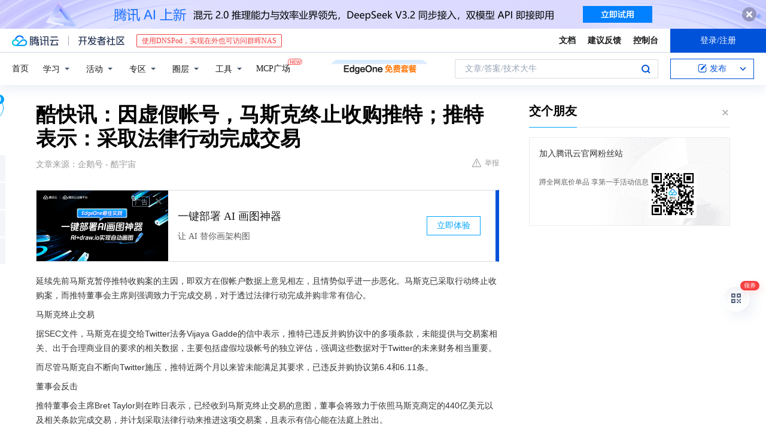

--- FILE ---
content_type: text/html; charset=utf-8
request_url: https://cloud.tencent.com/developer/news/916712
body_size: 12774
content:
<!DOCTYPE html><html munual-autotracker-init="" qct-pv-id="_fP2gwS9L3K5nxLfQtUkb" qct-ip="3.131.99.151"><head><meta charSet="UTF-8"/><meta http-equiv="X-UA-Compatible" content="IE=edge,chrome=1"/><title>酷快讯：因虚假帐号，马斯克终止收购推特；推特表示：采取法律行动完成交易 - 腾讯云开发者社区-腾讯云</title><meta name="keywords" content="马斯克,推特收购案,终止交易,法律行动"/><meta name="subject" content="空类-空类-空类"/><meta name="subjectTime" content="2022-07-10 07:20:19"/><meta name="description" content="马斯克以推特未提供假账号数据为由，依据并购协议终止440亿美元收购案，称推特违反协议条款。推特董事会主席Bret Taylor表示将诉诸法律，坚持按原条款完成交易，并对胜诉有信心。双方争议聚焦于假账号数据的披露与交易履约。"/><meta name="viewport" content="width=device-width, initial-scale=1.0, maximum-scale=1, viewport-fit=cover"/><meta name="format-detection" content="telephone=no"/><meta name="articleSource" content="Q"/><meta name="magicSource" content="N"/><link rel="canonical" href="https://cloud.tencent.com/developer/news/916712"/><link rel="stylesheet" href="//cloudcache.tencent-cloud.cn/open_proj/proj_qcloud_v2/gateway/portal/css/global-20209142343.css"/><link rel="stylesheet" href="//cloudcache.tencent-cloud.cn/qcloud/ui/community-pc/build/base/base-202507151730.css"/><link rel="stylesheet" href="//cloudcache.tencent-cloud.cn/qcloud/ui/cloud-community/build/base/base-202511051801.css"/><link rel="stylesheet" href="//cloudcache.tencent-cloud.cn/open_proj/proj_qcloud_v2/community-pc/build/AskDialog/AskDialog-202204021635.css?max_age=31536000"/><link rel="stylesheet" href="//cloudcache.tencent-cloud.cn/open_proj/proj_qcloud_v2/community-pc/build/AskDialog/AskDialog-202204021635.css?max_age=31536000"/><link rel="stylesheet" href="//cloudcache.tencent-cloud.cn/qcloud/ui/community-pc/build/Column/Column-202412201223.css"/><link rel="stylesheet" href="//cloudcache.tencent-cloud.cn/qcloud/ui/community-pc/build/News/News-202409021536.css"/><link rel="stylesheet" href="//cloudcache.tencent-cloud.cn/open_proj/proj_qcloud_v2/community/portal/css/markdown-201810241044.css?max_age=31536000"/><link rel="stylesheet" href="//cloudcache.tencent-cloud.cn/qcloud/draft-master/dist/draft-master-v2.1.26.d4s2ddo9sb.css?max_age=31536000"/><style media="screen">@supports (padding:max(0px)){.set-safe-area .com-main{bottom:calc(max(12px,constant(safe-area-inset-bottom)) + 50px);bottom:calc(max(12px,env(safe-area-inset-bottom)) + 50px)}.set-safe-area .com-main-simple-sec,.set-safe-area .com-main.without-tab-ft,.set-safe-area .com-main.without-ft{bottom:max(12px,constant(safe-area-inset-bottom));bottom:max(12px,env(safe-area-inset-bottom))}.set-safe-area .com-main-sec{bottom:max(12px,constant(safe-area-inset-bottom));bottom:max(12px,env(safe-area-inset-bottom))}.set-safe-area .com-m-footer,.set-safe-area .sa-fixed-btns{bottom:max(12px,constant(safe-area-inset-bottom));bottom:max(12px,env(safe-area-inset-bottom))}.set-safe-area .com-mobile-body{bottom:max(12px,constant(safe-area-inset-bottom));bottom:max(12px,env(safe-area-inset-bottom))}}@supports (padding:max(0px)){.set-safe-area .support-wrap,.set-safe-area div.body{bottom:max(12px,constant(safe-area-inset-bottom));bottom:max(12px,env(safe-area-inset-bottom))}.set-safe-area .com-responsive-no-ft div.body{bottom:max(12px,constant(safe-area-inset-bottom));bottom:max(12px,env(safe-area-inset-bottom))}}.doc-con .J-docShareModal{display: none;} .doc-con .J-docShareCopyTipModalMB{display: none} .with-focus+.com-main-simple-sec, .with-focus+.com-main,.with-focus+.com-body,.with-focus+.qa-body{top:100px} .qa-detail-ask-panel:after{display:none!important;} .sa-fixed-btns .c-btn-weak{background-color: #fff;} .qa-r-editor.draft-editor-host.rno-markdown{height: 290px;overflow-y:auto;} .uc-achievement{line-height:24px;margin-bottom:5px;white-space: initial;overflow:visible;text-overflow:initial} .uc-achievement .uc-achievement-icon{top:0;margin-top:0; .uc-hero+.com-body-main .com-tab .com-tab-item{margin-right: 28px;}</style></head><body style="position:initial"><div id="react-root" class=""><div class="news-detail"><div class="cdc-header is-fixed"><div class="cdc-header__placeholder"></div><div class="cdc-header__inner"><div id="community-top-header-product-container" style="display:block"></div><div class="cdc-header__top"><div class="cdc-header__top-left"><a href="/?from=20060&amp;from_column=20060" target="_blank" class="cdc-header__top-logo"><i>腾讯云</i></a><div class="cdc-header__top-line"></div><a href="/developer" class="cdc-header__top-logo community"><i>开发者社区</i></a><div class="cdc-header__activity"><div id="cloud-header-product-container" style="display:block"></div></div></div><div class="cdc-header__top-operates"><a href="/document/product?from=20702&amp;from_column=20702" target="_blank" class="cdc-header__link">文档</a><a href="/voc/?from=20703&amp;from_column=20703" target="_blank" class="cdc-header__link">建议反馈</a><a href="https://console.cloud.tencent.com?from=20063&amp;from_column=20063" target="_blank" class="cdc-header__link" track-click="{&quot;areaId&quot;:102001,&quot;subAreaId&quot;:1}">控制台</a><div class="cdc-header__account"><div class="cdc-header__account-inner"><button class="cdc-btn cdc-header__account-btn cdc-btn--primary">登录/注册</button></div></div></div></div><div class="cdc-header__bottom"><div class="cdc-header__bottom-nav"><a href="/developer" class="cdc-header__bottom-home">首页</a><div class="cdc-header__nav-list"><div class="cdc-header__nav-item">学习</div><div class="cdc-header__nav-item">活动</div><div class="cdc-header__nav-item">专区</div><div class="cdc-header__nav-item">圈层</div><div class="cdc-header__nav-item">工具</div></div><div class="cdc-header__activity"><a class="cdc-header__activity-tit" href="/developer/mcp" target="_blank" style="position:relative">MCP广场<img src="https://qccommunity.qcloudimg.com/image/new.png" style="position:absolute;width:24px;top:-6px;right:-20px"/></a></div><div id="community-header-product-container" style="display:block"></div></div><div class="cdc-header__bottom-operates"><div class="cdc-header__search"><div class="cdc-search__wrap"><div class="cdc-search"><span class="cdc-search__text">文章/答案/技术大牛</span><button class="cdc-search__btn">搜索<i class="cdc-search__i search"></i></button></div><div class="cdc-search__dropdown"><div class="cdc-search__bar"><input type="text" class="cdc-search__bar-input" placeholder="文章/答案/技术大牛" value=""/><div class="cdc-search__bar-btns"><button class="cdc-search__btn">搜索<i class="cdc-search__i search"></i></button><button class="cdc-search__btn">关闭<i class="cdc-search__i clear"></i></button></div></div></div></div></div><div class="cdc-header__create"><span class="cdc-header__create-btn not-logged"><span class="cdc-svg-icon-con"><span class="cdc-svg-icon" style="line-height:1;color:#0052D9;width:16px;height:16px"><svg width="16" height="16" viewBox="0 0 16 16" fill="currentcolor" xmlns="http://www.w3.org/2000/svg"><path d="M14.2466 12.0145C14.1698 13.6258 12.8381 14.9131 11.2129 14.9131H11.1579H4.0927H4.03772C2.4125 14.9131 1.08014 13.6258 1.00334 12.0145H1V11.8668V4.07213V4.04627V3.89922H1.00334C1.08014 2.28732 2.4125 1 4.03772 1H9.6473V1.00069H10.0786L8.7688 2.10773H8.43888H7.7916H6.37904H4.03772C2.97234 2.10773 2.10445 2.9777 2.10445 4.04629V4.41869V4.4472V6.39498V11.4269V11.4309V11.8668C2.10445 12.9354 2.97234 13.8053 4.03772 13.8053H6.37904H8.87153H11.2129C12.2782 13.8053 13.1461 12.9355 13.1461 11.8668V11.466V11.454V9.5181V6.39364L14.2506 5.3051V11.8668V12.0145H14.2466ZM10.4324 7.15226L9.63146 7.99761C9.36577 8.2693 8.69326 8.95104 8.48066 9.17631C8.26726 9.40288 8.09039 9.58901 7.95061 9.73544C7.81079 9.88188 7.72667 9.96597 7.70083 9.98656C7.63321 10.0488 7.55703 10.1144 7.47022 10.1846C7.38412 10.2542 7.29404 10.3099 7.20063 10.3516C7.10722 10.4007 6.97072 10.459 6.79049 10.5305C6.61028 10.6001 6.42213 10.6676 6.22468 10.7339C6.02792 10.8002 5.84109 10.8571 5.66484 10.9061C5.48795 10.9538 5.3561 10.9863 5.2693 11.0009C5.08977 11.0214 4.96988 10.993 4.90956 10.9168C4.84931 10.8405 4.83276 10.7107 4.85924 10.5312C4.87315 10.4331 4.9043 10.292 4.95468 10.1078C5.00431 9.92297 5.05802 9.7315 5.11431 9.53341C5.1713 9.33526 5.22629 9.15179 5.27926 8.98484C5.33297 8.8179 5.37599 8.7026 5.40978 8.64032C5.44953 8.54357 5.49463 8.45413 5.54495 8.37399C5.59465 8.29379 5.66616 8.20503 5.75965 8.10766C5.79934 8.06588 5.89281 7.96649 6.03988 7.81018C6.18624 7.65311 6.80114 7.02774 7.02104 6.79783L7.75117 6.03524L8.56212 5.1899L10.6345 3.02466L12.5214 4.93874L10.4324 7.15226ZM13.816 3.58581C13.7166 3.68987 13.6272 3.78064 13.5483 3.85883C13.4694 3.93703 13.4006 4.0066 13.3423 4.06686C13.276 4.13643 13.2144 4.19738 13.1561 4.24903L11.2785 2.33569C11.3785 2.24025 11.4965 2.12565 11.6336 1.99115C11.7707 1.85668 11.8854 1.75061 11.9761 1.67242C12.0934 1.57708 12.2133 1.51013 12.3385 1.47109C12.4525 1.43529 12.5644 1.41805 12.6751 1.41876H12.7056C12.7665 1.42139 12.8268 1.42729 12.8851 1.43724C12.8838 1.4366 12.8811 1.43724 12.8798 1.4366C12.8811 1.4366 12.8838 1.4366 12.8851 1.43724C13.1376 1.48428 13.4019 1.62009 13.6265 1.83743C13.7511 1.95871 13.8524 2.09382 13.9259 2.23296C14.0346 2.43834 14.0863 2.65304 14.0763 2.8491C14.0763 2.87294 14.0783 2.89748 14.0783 2.92201C14.0783 3.03529 14.0571 3.14789 14.0154 3.26055C13.9737 3.37314 13.9067 3.48185 13.816 3.58581Z" fill="#0052D9"></path></svg></span></span>发布<span class="cdc-svg-icon-con cdc-header__create-btn-arrow"><span class="cdc-svg-icon" style="line-height:1;color:inherit;width:16px;height:16px"><svg width="16" height="16" viewBox="0 0 16 16" fill="currentcolor" xmlns="http://www.w3.org/2000/svg"><path d="M8.16377 4L9.57798 5.41421L14.5277 10.364L13.1135 11.7782L8.1638 6.829L3.21402 11.7782L1.7998 10.364L8.16377 4Z"></path></svg></span></span></span></div></div></div></div></div><div class="cdc-m-header is-fixed"><div class="cdc-m-header__placeholder"></div><div class="cdc-m-header__inner"><div class="cdc-m-header__main"><div class="cdc-m-header__trigger"></div><div class="cdc-m-header__logo"><i class="cdc-m-header__logo-icon"></i></div><div class="cdc-m-header__search"><i class="cdc-m-header__search-icon"></i></div><div class="cdc-m-header__operate"><span class="cdc-m-header__operate-icon"></span></div></div></div></div><div class="J-body col-body news-body"><div class="com-body" qct-area="快讯详情页"><div class="com-body-main"><div class="com-2-layout"><div class="layout-main"><div><section class="c-mod col-article"><h1 class="col-article-title">酷快讯：因虚假帐号，马斯克终止收购推特；推特表示：采取法律行动完成交易</h1><div class="col-article-infos"><span class="article-infos-item">文章来源：<!-- -->企鹅号 - 酷宇宙</span><div class="extra-part"><div class="com-operations"><a href="javascript:;" class="com-opt-link link-report link-hidden"><i class="com-i-warn"></i>举报</a></div></div></div><div id="news-detail-content-product-container" style="display:block"></div><div><div class="rno-markdown undefined rno-"><p>延续先前马斯克暂停推特收购案的主因，即双方在假帐户数据上意见相左，且情势似乎进一步恶化。马斯克已采取行动终止收购案，而推特董事会主席则强调致力于完成交易，对于透过法律行动完成并购非常有信心。</p><p>马斯克终止交易</p><p>据SEC文件，马斯克在提交给Twitter法务Vijaya Gadde的信中表示，推特已违反并购协议中的多项条款，未能提供与交易案相关、出于合理商业目的要求的相关数据，主要包括虚假垃圾帐号的独立评估，强调这些数据对于Twitter的未来财务相当重要。</p><p>而尽管马斯克自不断向Twitter施压，推特近两个月以来皆未能满足其要求，已违反并购协议第6.4和6.11条。</p><p>董事会反击</p><p>推特董事会主席Bret Taylor则在昨日表示，已经收到马斯克终止交易的意图，董事会将致力于依照马斯克商定的440亿美元以及相关条款完成交易，并计划采取法律行动来推进这项交易案，且表示有信心能在法庭上胜出。</p><p></p><figure class=""><div class="image-block"><span class="lazy-image-holder" dataurl="https://ask.qcloudimg.com/http-save/yehe-news/1942497f2a460441f8b5bf50e6fabc1c.png"></span></div></figure><p>本文部分内容摘自<strong>网络</strong>，由酷宇宙负责翻译整理，此文并不代表酷宇宙的观点和立场，不包含任何投资建议，注意任何投资和交易都会有风险。如需详细了解或加入社群，请点击联系我们进行交流。</p></div></div><div id="J-viewLargeImageBox" class="zoom-mask" style="display:none;width:100%;height:100%"><div class="zoom-close"></div><div class="zoom-wrap"><img/><div class="c-loading"><div class="c-loading-inner"><div class="one"></div><div class="two"></div><div class="three"></div></div></div></div></div><ul class="col-article-source"><li><span class="article-source-item">发表于: <time dateTime="2022-07-09 17:07:01" title="2022-07-09 17:07:01"> 2022-07-09<span class="com-v-box">2022-07-09 17:07:01</span></time></span></li><li>原文链接<!-- -->：<!-- -->https://kuaibao.qq.com/s/20220709A06OR900?refer=cp_1026</li><li>腾讯「腾讯云开发者社区」是腾讯内容开放平台帐号（企鹅号）传播渠道之一，根据<a href="https://om.qq.com/notice/a/20160429/047194.htm" target="_blank" class="com-link" style="color:#00a4ff" rel="nofollow">《腾讯内容开放平台服务协议》</a>转载发布内容。</li><li>如有侵权，请联系 cloudcommunity@tencent.com 删除。</li></ul><div class="col-article-tags com-v-box"><nav class="col-tags"></nav></div><div class="com-widget-operations" style="visibility:hidden"><div class="main-cnt"><a href="javascript:;" class="com-opt-link link-like"><i class="com-i-like"></i><span class="text">0</span></a></div><div class="extra-cnt"><span class="com-opt-text share-text">分享</span><ul class="com-share-options"><li><div class="c-bubble-trigger"><a href="javascript:;" class="opt-item"><i class="opt-icon wechat"></i></a><div class="c-bubble c-bubble-left "><div class="c-bubble-inner"><div class="qr-img"></div><p class="qr-txt">分享快讯到朋友圈</p></div></div></div></li><li><div class="c-bubble-trigger"><a href="javascript:;" class="opt-item"><i class="opt-icon qq"></i></a><div class="c-bubble c-bubble-left "><div class="c-bubble-inner"><span>分享快讯到 QQ</span></div></div></div></li><li><div class="c-bubble-trigger"><a href="javascript:;" class="opt-item"><i class="opt-icon weibo"></i></a><div class="c-bubble c-bubble-left "><div class="c-bubble-inner"><span>分享快讯到微博</span></div></div></div></li><li><div class="c-bubble-trigger"><a class="opt-item" href="javascript:;"><i class="opt-icon copy"></i></a><div class="c-bubble c-bubble-left "><div class="c-bubble-inner"><span>复制快讯链接到剪贴板</span></div></div></div></li></ul></div></div></section><ul class="col-slibing-articles" track-click="{&quot;areaId&quot;:115001}" track-exposure="{&quot;areaId&quot;:115001}"><li><a href="/developer/news/916711" trackClick="{&quot;elementId&quot;:1}" hotrep="community.news.news-detail.prev">上一篇：高层终于发话了，千载难逢的买入机会终于来了！</a></li><li><a href="/developer/news/916713" trackClick="{&quot;elementId&quot;:2}" hotrep="community.news.news-detail.next">下一篇：wps表格设置垂直对齐选项方法介绍</a></li></ul><div style="margin:50px auto"></div><div style="margin:50px auto"></div><div class="detail-section" qct-area="相关快讯" qct-exposure=""><div class="detail-section-inner"><div class="c-mod detail-section-hd"><h2 class="detail-section-tit"><span>相关</span>快讯</h2></div><ul class="c-mod detail-section-bd news-article-related-list"><li class="news-article-related-item" qct-area="快讯-916732" qct-click="" qct-exposure=""><h3 class="news-article-related-tit"><a href="/developer/news/916732" target="_blank" hotrep="community.news.article_related.title_link">马斯克宣布终止收购推特，及时止血还是极限施压？</a></h3><span class="news-article-related-date">2022-07-11</span></li><li class="news-article-related-item" qct-area="快讯-911903" qct-click="" qct-exposure=""><h3 class="news-article-related-tit"><a href="/developer/news/911903" target="_blank" hotrep="community.news.article_related.title_link">推特交易再生变！马斯克威胁终止收购</a></h3><span class="news-article-related-date">2022-06-08</span></li><li class="news-article-related-item" qct-area="快讯-917854" qct-click="" qct-exposure=""><h3 class="news-article-related-tit"><a href="/developer/news/917854" target="_blank" hotrep="community.news.article_related.title_link">马斯克先败一局，法官裁定推特收购案应当“速战速决”</a></h3><span class="news-article-related-date">2022-07-21</span></li><li class="news-article-related-item" qct-area="快讯-916726" qct-click="" qct-exposure=""><h3 class="news-article-related-tit"><a href="/developer/news/916726" target="_blank" hotrep="community.news.article_related.title_link">【链得得独家】马斯克中止推特收购，分手费10亿美元</a></h3><span class="news-article-related-date">2022-07-11</span></li><li class="news-article-related-item" qct-area="快讯-911843" qct-click="" qct-exposure=""><h3 class="news-article-related-tit"><a href="/developer/news/911843" target="_blank" hotrep="community.news.article_related.title_link">最新！马斯克或将放弃收购推特，后者440亿分手费可能泡汤</a></h3><span class="news-article-related-date">2022-06-08</span></li><li class="news-article-related-item" qct-area="快讯-919496" qct-click="" qct-exposure=""><h3 class="news-article-related-tit"><a href="/developer/news/919496" target="_blank" hotrep="community.news.article_related.title_link">【链得得独家】伊隆·马斯克：世界首富是如何收购推特的？</a></h3><span class="news-article-related-date">2022-10-31</span></li><li class="news-article-related-item" qct-area="快讯-931010" qct-click="" qct-exposure=""><h3 class="news-article-related-tit"><a href="/developer/news/931010" target="_blank" hotrep="community.news.article_related.title_link">马斯克推特收购案最新细节披露：原来是在短信上谈崩了</a></h3><span class="news-article-related-date">2022-11-12</span></li><li class="news-article-related-item" qct-area="快讯-903770" qct-click="" qct-exposure=""><h3 class="news-article-related-tit"><a href="/developer/news/903770" target="_blank" hotrep="community.news.article_related.title_link">重磅丨马斯克提出 430 亿美元收购推特</a></h3><span class="news-article-related-date">2022-04-15</span></li><li class="news-article-related-item" qct-area="快讯-1321622" qct-click="" qct-exposure=""><h3 class="news-article-related-tit"><a href="/developer/news/1321622" target="_blank" hotrep="community.news.article_related.title_link">誓要戳穿马斯克诡计！原推特高管联合要求赔偿1.28亿美元遣散费</a></h3><span class="news-article-related-date">2024-03-05</span></li><li class="news-article-related-item" qct-area="快讯-952555" qct-click="" qct-exposure=""><h3 class="news-article-related-tit"><a href="/developer/news/952555" target="_blank" hotrep="community.news.article_related.title_link">苹果CEO库克就马斯克收购推特表态：希望能继续把好内容关</a></h3><span class="news-article-related-date">2022-11-18</span></li><li class="news-article-related-item" qct-area="快讯-919439" qct-click="" qct-exposure=""><h3 class="news-article-related-tit"><a href="/developer/news/919439" target="_blank" hotrep="community.news.article_related.title_link">推特不会是马斯克的万能应用“X” | 钛媒体焦点</a></h3><span class="news-article-related-date">2022-10-25</span></li><li class="news-article-related-item" qct-area="快讯-943302" qct-click="" qct-exposure=""><h3 class="news-article-related-tit"><a href="/developer/news/943302" target="_blank" hotrep="community.news.article_related.title_link">推特被爆出“大瘦身计划”：马斯克拟裁员50％ 并取消远程办公</a></h3><span class="news-article-related-date">2022-11-15</span></li><li class="news-article-related-item" qct-area="快讯-936739" qct-click="" qct-exposure=""><h3 class="news-article-related-tit"><a href="/developer/news/936739" target="_blank" hotrep="community.news.article_related.title_link">收购推特不是为钱？马斯克的变革计划即将开始</a></h3><span class="news-article-related-date">2022-11-15</span></li><li class="news-article-related-item" qct-area="快讯-941596" qct-click="" qct-exposure=""><h3 class="news-article-related-tit"><a href="/developer/news/941596" target="_blank" hotrep="community.news.article_related.title_link">随着收购的确认，埃隆终于在推特上获得了他的马斯克</a></h3><span class="news-article-related-date">2022-11-15</span></li><li class="news-article-related-item" qct-area="快讯-936029" qct-click="" qct-exposure=""><h3 class="news-article-related-tit"><a href="/developer/news/936029" target="_blank" hotrep="community.news.article_related.title_link">马斯克完成推特收购：数名高管惨失业 推特还将有什么大动作？</a></h3><span class="news-article-related-date">2022-11-15</span></li><li class="news-article-related-item" qct-area="快讯-905482" qct-click="" qct-exposure=""><h3 class="news-article-related-tit"><a href="/developer/news/905482" target="_blank" hotrep="community.news.article_related.title_link">成交！440亿美元让推特走向马斯克时代</a></h3><span class="news-article-related-date">2022-04-27</span></li><li class="news-article-related-item" qct-area="快讯-938063" qct-click="" qct-exposure=""><h3 class="news-article-related-tit"><a href="/developer/news/938063" target="_blank" hotrep="community.news.article_related.title_link">440亿美元！马斯克收购推特后开除CEO、CFO等多名高管</a></h3><span class="news-article-related-date">2022-11-15</span></li><li class="news-article-related-item" qct-area="快讯-936282" qct-click="" qct-exposure=""><h3 class="news-article-related-tit"><a href="/developer/news/936282" target="_blank" hotrep="community.news.article_related.title_link">美媒：马斯克正式接管推特 立即解雇执行长等4名高管</a></h3><span class="news-article-related-date">2022-11-15</span></li><li class="news-article-related-item" qct-area="快讯-935961" qct-click="" qct-exposure=""><h3 class="news-article-related-tit"><a href="/developer/news/935961" target="_blank" hotrep="community.news.article_related.title_link">马斯克完成440亿美元收购推特，多名CEO高管被解雇</a></h3><span class="news-article-related-date">2022-11-15</span></li><li class="news-article-related-item" qct-area="快讯-936024" qct-click="" qct-exposure=""><h3 class="news-article-related-tit"><a href="/developer/news/936024" target="_blank" hotrep="community.news.article_related.title_link">马斯克 440 亿美元收购 Twitter，转身炒掉 CEO、计划裁员75％！</a></h3><span class="news-article-related-date">2022-11-15</span></li></ul></div></div></div></div><div class="layout-side"><div class="com-2-section info-side-public" id="private-domain-aside"></div></div></div></div></div></div><div class="cdc-footer J-footer com-2-footer"><div class="cdc-footer__inner"><div class="cdc-footer__main"><div class="cdc-footer__website"><ul class="cdc-footer__website-group"><li class="cdc-footer__website-column"><div class="cdc-footer__website-box"><h3 class="cdc-footer__website-title">社区</h3><ul class="cdc-footer__website-list"><li class="cdc-footer__website-item"><a href="/developer/column">技术文章</a></li><li class="cdc-footer__website-item"><a href="/developer/ask">技术问答</a></li><li class="cdc-footer__website-item"><a href="/developer/salon">技术沙龙</a></li><li class="cdc-footer__website-item"><a href="/developer/video">技术视频</a></li><li class="cdc-footer__website-item"><a href="/developer/learning">学习中心</a></li><li class="cdc-footer__website-item"><a href="/developer/techpedia">技术百科</a></li><li class="cdc-footer__website-item"><a href="/developer/zone/list">技术专区</a></li></ul></div></li><li class="cdc-footer__website-column"><div class="cdc-footer__website-box"><h3 class="cdc-footer__website-title">活动</h3><ul class="cdc-footer__website-list"><li class="cdc-footer__website-item"><a href="/developer/support-plan">自媒体同步曝光计划</a></li><li class="cdc-footer__website-item"><a href="/developer/support-plan-invitation">邀请作者入驻</a></li><li class="cdc-footer__website-item"><a href="/developer/article/1535830">自荐上首页</a></li><li class="cdc-footer__website-item"><a href="/developer/competition">技术竞赛</a></li></ul></div></li><li class="cdc-footer__website-column"><div class="cdc-footer__website-box"><h3 class="cdc-footer__website-title">圈层</h3><ul class="cdc-footer__website-list"><li class="cdc-footer__website-item"><a href="/tvp">腾讯云最具价值专家</a></li><li class="cdc-footer__website-item"><a href="/developer/program/tm">腾讯云架构师技术同盟</a></li><li class="cdc-footer__website-item"><a href="/developer/program/tci">腾讯云创作之星</a></li><li class="cdc-footer__website-item"><a href="/developer/program/tdp">腾讯云TDP</a></li></ul></div></li><li class="cdc-footer__website-column"><div class="cdc-footer__website-box"><h3 class="cdc-footer__website-title">关于</h3><ul class="cdc-footer__website-list"><li class="cdc-footer__website-item"><a rel="nofollow" href="/developer/article/1006434">社区规范</a></li><li class="cdc-footer__website-item"><a rel="nofollow" href="/developer/article/1006435">免责声明</a></li><li class="cdc-footer__website-item"><a rel="nofollow" href="mailto:cloudcommunity@tencent.com">联系我们</a></li><li class="cdc-footer__website-item"><a rel="nofollow" href="/developer/friendlink">友情链接</a></li><li class="cdc-footer__website-item"><a rel="nofollow" href="/developer/article/2537547">MCP广场开源版权声明</a></li></ul></div></li></ul></div><div class="cdc-footer__qr"><h3 class="cdc-footer__qr-title">腾讯云开发者</h3><div class="cdc-footer__qr-object"><img class="cdc-footer__qr-image" src="https://qcloudimg.tencent-cloud.cn/raw/a8907230cd5be483497c7e90b061b861.png" alt="扫码关注腾讯云开发者"/></div><div class="cdc-footer__qr-infos"><p class="cdc-footer__qr-info"><span class="cdc-footer__qr-text">扫码关注腾讯云开发者</span></p><p class="cdc-footer__qr-info"><span class="cdc-footer__qr-text">领取腾讯云代金券</span></p></div></div></div><div class="cdc-footer__recommend"><div class="cdc-footer__recommend-rows"><div class="cdc-footer__recommend-cell"><h3 class="cdc-footer__recommend-title">热门产品</h3><div class="cdc-footer__recommend-wrap"><ul class="cdc-footer__recommend-list"><li class="cdc-footer__recommend-item"><a class="com-2-footer-recommend-link" href="/product/domain?from=20064&amp;from_column=20064">域名注册</a></li><li class="cdc-footer__recommend-item"><a class="com-2-footer-recommend-link" href="/product/cvm?from=20064&amp;from_column=20064">云服务器</a></li><li class="cdc-footer__recommend-item"><a class="com-2-footer-recommend-link" href="/product/tbaas?from=20064&amp;from_column=20064">区块链服务</a></li><li class="cdc-footer__recommend-item"><a class="com-2-footer-recommend-link" href="/product/message-queue-catalog?from=20064&amp;from_column=20064">消息队列</a></li><li class="cdc-footer__recommend-item"><a class="com-2-footer-recommend-link" href="/product/ecdn?from=20064&amp;from_column=20064">网络加速</a></li><li class="cdc-footer__recommend-item"><a class="com-2-footer-recommend-link" href="/product/tencentdb-catalog?from=20064&amp;from_column=20064">云数据库</a></li><li class="cdc-footer__recommend-item"><a class="com-2-footer-recommend-link" href="/product/dns?from=20064&amp;from_column=20064">域名解析</a></li><li class="cdc-footer__recommend-item"><a class="com-2-footer-recommend-link" href="/product/cos?from=20064&amp;from_column=20064">云存储</a></li><li class="cdc-footer__recommend-item"><a class="com-2-footer-recommend-link" href="/product/css?from=20064&amp;from_column=20064">视频直播</a></li></ul></div></div><div class="cdc-footer__recommend-cell"><h3 class="cdc-footer__recommend-title">热门推荐</h3><div class="cdc-footer__recommend-wrap"><ul class="cdc-footer__recommend-list"><li class="cdc-footer__recommend-item"><a class="com-2-footer-recommend-link" href="/product/facerecognition?from=20064&amp;from_column=20064">人脸识别</a></li><li class="cdc-footer__recommend-item"><a class="com-2-footer-recommend-link" href="/product/tm?from=20064&amp;from_column=20064">腾讯会议</a></li><li class="cdc-footer__recommend-item"><a class="com-2-footer-recommend-link" href="/act/pro/enterprise2022?from=20064&amp;from_column=20064">企业云</a></li><li class="cdc-footer__recommend-item"><a class="com-2-footer-recommend-link" href="/product/cdn?from=20064&amp;from_column=20064">CDN加速</a></li><li class="cdc-footer__recommend-item"><a class="com-2-footer-recommend-link" href="/product/trtc?from=20064&amp;from_column=20064">视频通话</a></li><li class="cdc-footer__recommend-item"><a class="com-2-footer-recommend-link" href="/product/imagerecognition?from=20064&amp;from_column=20064">图像分析</a></li><li class="cdc-footer__recommend-item"><a class="com-2-footer-recommend-link" href="/product/cdb?from=20064&amp;from_column=20064">MySQL 数据库</a></li><li class="cdc-footer__recommend-item"><a class="com-2-footer-recommend-link" href="/product/ssl?from=20064&amp;from_column=20064">SSL 证书</a></li><li class="cdc-footer__recommend-item"><a class="com-2-footer-recommend-link" href="/product/asr?from=20064&amp;from_column=20064">语音识别</a></li></ul></div></div><div class="cdc-footer__recommend-cell"><h3 class="cdc-footer__recommend-title">更多推荐</h3><div class="cdc-footer__recommend-wrap"><ul class="cdc-footer__recommend-list"><li class="cdc-footer__recommend-item"><a class="com-2-footer-recommend-link" href="/solution/data_protection?from=20064&amp;from_column=20064">数据安全</a></li><li class="cdc-footer__recommend-item"><a class="com-2-footer-recommend-link" href="/product/clb?from=20064&amp;from_column=20064">负载均衡</a></li><li class="cdc-footer__recommend-item"><a class="com-2-footer-recommend-link" href="/product/sms?from=20064&amp;from_column=20064">短信</a></li><li class="cdc-footer__recommend-item"><a class="com-2-footer-recommend-link" href="/product/ocr?from=20064&amp;from_column=20064">文字识别</a></li><li class="cdc-footer__recommend-item"><a class="com-2-footer-recommend-link" href="/product/vod?from=20064&amp;from_column=20064">云点播</a></li><li class="cdc-footer__recommend-item"><a class="com-2-footer-recommend-link" href="/product/bigdata-class?from=20064&amp;from_column=20064">大数据</a></li><li class="cdc-footer__recommend-item"><a class="com-2-footer-recommend-link" href="/solution/la?from=20064&amp;from_column=20064">小程序开发</a></li><li class="cdc-footer__recommend-item"><a class="com-2-footer-recommend-link" href="/product/tcop?from=20064&amp;from_column=20064">网站监控</a></li><li class="cdc-footer__recommend-item"><a class="com-2-footer-recommend-link" href="/product/cdm?from=20064&amp;from_column=20064">数据迁移</a></li></ul></div></div></div></div><div class="cdc-footer__copyright"><div class="cdc-footer__copyright-text"><p>Copyright © 2013 - <!-- -->2026<!-- --> Tencent Cloud. All Rights Reserved. 腾讯云 版权所有<!-- --> </p><p style="line-height:22px;display:inline-flex;align-items:center"><a href="https://qcloudimg.tencent-cloud.cn/raw/986376a919726e0c35e96b311f54184d.jpg" target="_blank">深圳市腾讯计算机系统有限公司</a><span> ICP备案/许可证号：</span><a href="https://beian.miit.gov.cn/#/Integrated/index" target="_blank">粤B2-20090059 </a><img width="14" src="https://qcloudimg.tencent-cloud.cn/raw/eed02831a0e201b8d794c8282c40cf2e.png" style="margin-right:5px"/><a href="https://beian.mps.gov.cn/#/query/webSearch?code=44030502008569" target="_blank">粤公网安备44030502008569号</a></p><p><a href="https://qcloudimg.tencent-cloud.cn/raw/a2390663ee4a95ceeead8fdc34d4b207.jpg" target="_blank">腾讯云计算（北京）有限责任公司</a> 京ICP证150476号 | <!-- --> <a href="https://beian.miit.gov.cn/#/Integrated/index" target="_blank">京ICP备11018762号</a></p></div></div></div></div></div><div class="com-widget-global"><div style="position:relative;z-index:8088"><div class="com-widget-global2"><div class="com-widget-global2__btn code"><div class="com-widget-global2__btn-tag">领券</div></div><div class="com-widget-global2__btn top" style="visibility:hidden"></div></div></div></div><div id="dialog-root"></div><div id="rno-dialog-root" class="rno-modal-wrap"></div></div><script>window.isServerContext = false; window.isClientContext = true;</script><script>window.$serverTime = 1768832302676; window.$clientTime = 1768832302676;</script><script class="">window.$ua = {"browser":{"name":"Chrome","version":"131.0.0.0","major":"131"},"cpu":{},"device":{"vendor":"Apple","model":"Macintosh"},"engine":{"name":"Blink","version":"131.0.0.0"},"os":{"name":"Mac OS","version":"10.15.7"}};</script><script src="https://cloudcache.tencent-cloud.com/qcloud/main/scripts/release/common/vendors/babel/polyfill.6.26.min.js"></script><script src="https://cloudcache.tencent-cloud.com/qcloud/main/scripts/release/common/vendors/react/react.16.8.6.min.js"></script><script src="https://cloudcache.tencent-cloud.com/qcloud/main/scripts/release/common/vendors/react/react-dom.16.8.6.min.js"></script><script src="https://cloudcache.tencent-cloud.com/qcloud/main/scripts/release/common/vendors/jquery-3.2.1.min.js"></script><script src="//cloudcache.tencent-cloud.com/qcloud/developer/scripts/release/base.225e98f95c.js?max_age=31536000" crossorigin="anonymous"></script><script src="//cloudcache.tencent-cloud.com/qcloud/draft-master/dist/draft-master-v2.1.26.d4s2ddo9sb.js?max_age=31536000"></script><script src="https://cloud.tencent.com/qccomponent/login/api.js"></script><script src="//cloudcache.tencent-cloud.com/qcloud/main/scripts/release/common/deps/wechatJsSdk.js?version=1_0_1&amp;max_age=31536000"></script><script src="//cloudcache.tencent-cloud.com/qcloud/developer/scripts/release/common.bb101c97e6.js?max_age=31536000" crossorigin="anonymous"></script><script src="https://web.sdk.qcloud.com/player/tcplayer/release/v4.7.2/tcplayer.v4.7.2.min.js"></script><script src="//dscache.tencent-cloud.cn/ecache/qcstat/qcloud/qcloudStatApi.js"></script><script src="https://qccommunity.qcloudimg.com/common/exposure-plugin-4.1.15.min.js"></script><script src="https://qccommunity.qcloudimg.com/community-track/qcloud-community-track.min.js"></script><script src="https://dscache.tencent-cloud.com/sdk/dianshi-sdk/loader/umd/dianshi-sdk-loader.v0.0.18.js"></script><script src="//cloudcache.tencent-cloud.com/qcloud/developer/scripts/release/news/news.1d31a9f09b.js?max_age=31536000" crossorigin="anonymous"></script><script class="">
window.$render({"newsDetail":{"id":916712,"title":"酷快讯：因虚假帐号，马斯克终止收购推特；推特表示：采取法律行动完成交易","status":0,"mediaName":"酷宇宙","crawlTime":1657452019,"publishTime":1657357621,"content":"blocks|key|159154|text|延续先前马斯克暂停推特收购案的主因，即双方在假帐户数据上意见相左，且情势似乎进一步恶化。马斯克已采取行动终止收购案，而推特董事会主席则强调致力于完成交易，对于透过法律行动完成并购非常有信心。|type|unstyled|depth|inlineStyleRanges|entityRanges|data|159155|马斯克终止交易|159156|据SEC文件，马斯克在提交给Twitter法务Vijaya+Gadde的信中表示，推特已违反并购协议中的多项条款，未能提供与交易案相关、出于合理商业目的要求的相关数据，主要包括虚假垃圾帐号的独立评估，强调这些数据对于Twitter的未来财务相当重要。|159157|而尽管马斯克自不断向Twitter施压，推特近两个月以来皆未能满足其要求，已违反并购协议第6.4和6.11条。|159158|董事会反击|159159|推特董事会主席Bret+Taylor则在昨日表示，已经收到马斯克终止交易的意图，董事会将致力于依照马斯克商定的440亿美元以及相关条款完成交易，并计划采取法律行动来推进这项交易案，且表示有信心能在法庭上胜出。|159160|159161|📷|atomic|offset|length|159162|159163|本文部分内容摘自网络，由酷宇宙负责翻译整理，此文并不代表酷宇宙的观点和立场，不包含任何投资建议，注意任何投资和交易都会有风险。如需详细了解或加入社群，请点击联系我们进行交流。|style|BOLD|entityMap|0|IMAGE|mutability|IMMUTABLE|imageUrl|https://ask.qcloudimg.com/http-save/yehe-news/1942497f2a460441f8b5bf50e6fabc1c.png|imageAlt^0|0|0|0|0|0|0|0|0|1|0|0|0|8|2^^$0|@$1|2|3|4|5|6|7|14|8|@]|9|@]|A|$]]|$1|B|3|C|5|6|7|15|8|@]|9|@]|A|$]]|$1|D|3|E|5|6|7|16|8|@]|9|@]|A|$]]|$1|F|3|G|5|6|7|17|8|@]|9|@]|A|$]]|$1|H|3|I|5|6|7|18|8|@]|9|@]|A|$]]|$1|J|3|K|5|6|7|19|8|@]|9|@]|A|$]]|$1|L|3|-4|5|6|7|1A|8|@]|9|@]|A|$]]|$1|M|3|N|5|O|7|1B|8|@]|9|@$P|1C|Q|1D|1|1E]]|A|$]]|$1|R|3|-4|5|6|7|1F|8|@]|9|@]|A|$]]|$1|S|3|T|5|6|7|1G|8|@$P|1H|Q|1I|U|V]]|9|@]|A|$]]]|W|$X|$5|Y|Z|10|A|$11|12|13|-4]]]]","summary":"延续先前马斯克暂停推特收购案的主因，即双方在假帐户数据上意见相左，且情势似乎进一步恶化。马斯克已采取行动终止收购案，而推特董事会主席则强调致力于完成交易，对于透过法律行动完成并购非常有信心。马斯克终止交易据SEC文件，马斯克在提交给Twitter法务VijayaGadde的信中表示，推特已违反并购协议中的多项条款，未能提供与交易案相关、出于合理商业目的要求的相关数据，主要包括虚假垃圾帐号的独立评估，强调这些数据对于Twitter的未来财务相当重要。而尽管马斯克自不断向Twitter施压，推特近两","originalUrl":"https://kuaibao.qq.com/s/20220709A06OR900?refer=cp_1026","readNum":69,"likeNum":0,"coverImage":"https://ask.qcloudimg.com/http-save/yehe-news/1942497f2a460441f8b5bf50e6fabc1c.png","auditTime":0,"type":0,"extra":{"contentType":"packed"},"deleted":false,"keywords":[],"tags":{},"tdk":{"description":"马斯克以推特未提供假账号数据为由，依据并购协议终止440亿美元收购案，称推特违反协议条款。推特董事会主席Bret Taylor表示将诉诸法律，坚持按原条款完成交易，并对胜诉有信心。双方争议聚焦于假账号数据的披露与交易履约。","keywords":["马斯克","推特收购案","终止交易","法律行动"]}},"adjacentNews":{"prevNews":{"id":916711,"articleId":916711,"newsId":916711,"title":"高层终于发话了，千载难逢的买入机会终于来了！","content":"","summary":"","abstract":"","status":0,"mediaName":"","crawlTime":0,"publishTime":0,"auditTime":0,"originalUrl":"","coverImage":"","coverImageUrl":"","type":0},"nextNews":{"id":916713,"articleId":916713,"newsId":916713,"title":"wps表格设置垂直对齐选项方法介绍","content":"","summary":"","abstract":"","status":0,"mediaName":"","crawlTime":0,"publishTime":0,"auditTime":0,"originalUrl":"","coverImage":"","coverImageUrl":"","type":0}},"relatedNews":[{"auditTime":1657508472,"createTime":1657402198,"newsId":916732,"origialPublishTime":1657296000,"status":1,"title":"马斯克宣布终止收购推特，及时止血还是极限施压？"},{"createTime":1654671117,"newsId":911903,"origialPublishTime":1654611420,"status":0,"title":"推特交易再生变！马斯克威胁终止收购"},{"createTime":1658384459,"newsId":917854,"origialPublishTime":1658274970,"status":0,"title":"马斯克先败一局，法官裁定推特收购案应当“速战速决”"},{"auditTime":1657507636,"createTime":1657486861,"newsId":916726,"origialPublishTime":1657420860,"status":1,"title":"【链得得独家】马斯克中止推特收购，分手费10亿美元"},{"createTime":1654669337,"newsId":911843,"origialPublishTime":1654584329,"status":0,"title":"最新！马斯克或将放弃收购推特，后者440亿分手费可能泡汤"},{"auditTime":1667181339,"createTime":1666990870,"newsId":919496,"origialPublishTime":1666954260,"status":1,"title":"【链得得独家】伊隆·马斯克：世界首富是如何收购推特的？"},{"createTime":1668193192,"newsId":931010,"origialPublishTime":1664548575,"status":0,"title":"马斯克推特收购案最新细节披露：原来是在短信上谈崩了"},{"auditTime":1649991609,"createTime":1649971752,"newsId":903770,"origialPublishTime":1649865600,"status":1,"title":"重磅丨马斯克提出 430 亿美元收购推特"},{"createTime":1709607357,"newsId":1321622,"origialPublishTime":1709606861,"status":0,"title":"誓要戳穿马斯克诡计！原推特高管联合要求赔偿1.28亿美元遣散费"},{"createTime":1668710192,"newsId":952555,"origialPublishTime":1668590651,"status":0,"title":"苹果CEO库克就马斯克收购推特表态：希望能继续把好内容关"},{"auditTime":1666666574,"createTime":1665349260,"newsId":919439,"origialPublishTime":1665281183,"status":1,"title":"推特不会是马斯克的万能应用“X” | 钛媒体焦点"},{"createTime":1668500818,"newsId":943302,"origialPublishTime":1667448652,"status":0,"title":"推特被爆出“大瘦身计划”：马斯克拟裁员50％ 并取消远程办公"},{"createTime":1668448694,"newsId":936739,"origialPublishTime":1666950706,"status":0,"title":"收购推特不是为钱？马斯克的变革计划即将开始"},{"createTime":1668475020,"newsId":941596,"origialPublishTime":1667204855,"status":0,"title":"随着收购的确认，埃隆终于在推特上获得了他的马斯克"},{"createTime":1668443795,"newsId":936029,"origialPublishTime":1666925975,"status":0,"title":"马斯克完成推特收购：数名高管惨失业 推特还将有什么大动作？"},{"auditTime":1651044679,"createTime":1651006865,"newsId":905482,"origialPublishTime":1650952620,"status":1,"title":"成交！440亿美元让推特走向马斯克时代"},{"createTime":1668454464,"newsId":938063,"origialPublishTime":1667013324,"status":0,"title":"440亿美元！马斯克收购推特后开除CEO、CFO等多名高管"},{"createTime":1668446181,"newsId":936282,"origialPublishTime":1666937084,"status":0,"title":"美媒：马斯克正式接管推特 立即解雇执行长等4名高管"},{"createTime":1668443003,"newsId":935961,"origialPublishTime":1666921445,"status":0,"title":"马斯克完成440亿美元收购推特，多名CEO高管被解雇"},{"createTime":1668443730,"newsId":936024,"origialPublishTime":1666925554,"status":0,"title":"马斯克 440 亿美元收购 Twitter，转身炒掉 CEO、计划裁员75％！"}],"hasSupportedNews":false,"hasAuditRight":false,"hasRecommendRight":false,"path":"detail","recPolicyId":2600,"env":"production","documentBaseTitle":"腾讯云开发者社区-腾讯云","cdnDomain":"cloudcache.tencent-cloud.cn","cssDomain":"cloudcache.tencent-cloud.cn","qcloudDomain":"cloud.tencent.com","consoleDomain":"console.cloud.tencent.com","qcommunity_identify_id":"Ut0kLGFgVOFeTK-MMoapW","session":{"isLogined":false,"isQcloudUser":false,"isOwner":false,"nickname":"","accountInfoCompleted":false,"phoneCompleted":false,"profile":{},"contactPhoneCompleted":false,"userInfo":{},"phoneMainland":false},"pvId":"_fP2gwS9L3K5nxLfQtUkb","userIp":"3.131.99.151","fromMiniProgram":false,"route":{"url":"/developer/news/916712","path":"/developer/news/916712","pathname":"/developer/news/916712","search":null,"query":{},"segments":["developer","news","916712"]}});
</script><script class="">
					if (!Element.prototype.matches)
	Element.prototype.matches = Element.prototype.msMatchesSelector ||
															Element.prototype.webkitMatchesSelector;
	if (!Element.prototype.closest)
		Element.prototype.closest = function(s) {
				var el = this;
				if (!document.documentElement.contains(el)) return null;
				do {
						if (el.matches(s)) return el;
						el = el.parentElement;
				} while (el !== null);
				return null;
		};
					 window.addEventListener('mouseover', function(evt) {
    const target = evt.target;
    if (!target) {
      return;
    }
    const aEle = target.closest('a');
    if (!aEle) {
      return;
    }
    let href = aEle.getAttribute('href');
    if (!href) {
      return;
    }
    href = href.replace(/cloud.tencent.com.cn|cloud.tencent.com|cloud.tencent.cn/g, 'cloud.tencent.com');
    aEle.setAttribute('href', href);
  }, true);
  
					</script></body></html>

--- FILE ---
content_type: text/plain
request_url: https://otheve.beacon.qq.com/analytics/v2_upload?appkey=0WEB0OEX9Y4SQ244
body_size: -45
content:
{"result": 200, "srcGatewayIp": "3.131.99.151", "serverTime": "1768832310583", "msg": "success"}

--- FILE ---
content_type: text/plain
request_url: https://otheve.beacon.qq.com/analytics/v2_upload?appkey=0WEB0OEX9Y4SQ244
body_size: -45
content:
{"result": 200, "srcGatewayIp": "3.131.99.151", "serverTime": "1768832310951", "msg": "success"}

--- FILE ---
content_type: text/plain
request_url: https://otheve.beacon.qq.com/analytics/v2_upload?appkey=0WEB0OEX9Y4SQ244
body_size: -45
content:
{"result": 200, "srcGatewayIp": "3.131.99.151", "serverTime": "1768832312788", "msg": "success"}

--- FILE ---
content_type: text/plain
request_url: https://otheve.beacon.qq.com/analytics/v2_upload?appkey=0WEB0OEX9Y4SQ244
body_size: -45
content:
{"result": 200, "srcGatewayIp": "3.131.99.151", "serverTime": "1768832310629", "msg": "success"}

--- FILE ---
content_type: text/plain
request_url: https://otheve.beacon.qq.com/analytics/v2_upload?appkey=0WEB0OEX9Y4SQ244
body_size: -45
content:
{"result": 200, "srcGatewayIp": "3.131.99.151", "serverTime": "1768832312794", "msg": "success"}

--- FILE ---
content_type: text/plain
request_url: https://otheve.beacon.qq.com/analytics/v2_upload?appkey=0WEB0OEX9Y4SQ244
body_size: -45
content:
{"result": 200, "srcGatewayIp": "3.131.99.151", "serverTime": "1768832316831", "msg": "success"}

--- FILE ---
content_type: text/plain
request_url: https://otheve.beacon.qq.com/analytics/v2_upload?appkey=0WEB0OEX9Y4SQ244
body_size: -45
content:
{"result": 200, "srcGatewayIp": "3.131.99.151", "serverTime": "1768832312888", "msg": "success"}

--- FILE ---
content_type: text/plain
request_url: https://otheve.beacon.qq.com/analytics/v2_upload?appkey=0WEB0OEX9Y4SQ244
body_size: -45
content:
{"result": 200, "srcGatewayIp": "3.131.99.151", "serverTime": "1768832313525", "msg": "success"}

--- FILE ---
content_type: text/plain
request_url: https://otheve.beacon.qq.com/analytics/v2_upload?appkey=0WEB0OEX9Y4SQ244
body_size: -45
content:
{"result": 200, "srcGatewayIp": "3.131.99.151", "serverTime": "1768832312892", "msg": "success"}

--- FILE ---
content_type: text/plain
request_url: https://otheve.beacon.qq.com/analytics/v2_upload?appkey=0WEB0OEX9Y4SQ244
body_size: -45
content:
{"result": 200, "srcGatewayIp": "3.131.99.151", "serverTime": "1768832316856", "msg": "success"}

--- FILE ---
content_type: text/plain
request_url: https://otheve.beacon.qq.com/analytics/v2_upload?appkey=0WEB0OEX9Y4SQ244
body_size: -45
content:
{"result": 200, "srcGatewayIp": "3.131.99.151", "serverTime": "1768832311031", "msg": "success"}

--- FILE ---
content_type: text/plain
request_url: https://otheve.beacon.qq.com/analytics/v2_upload?appkey=0WEB0OEX9Y4SQ244
body_size: -45
content:
{"result": 200, "srcGatewayIp": "3.131.99.151", "serverTime": "1768832310613", "msg": "success"}

--- FILE ---
content_type: text/plain
request_url: https://otheve.beacon.qq.com/analytics/v2_upload?appkey=0WEB0OEX9Y4SQ244
body_size: -45
content:
{"result": 200, "srcGatewayIp": "3.131.99.151", "serverTime": "1768832310954", "msg": "success"}

--- FILE ---
content_type: text/plain
request_url: https://otheve.beacon.qq.com/analytics/v2_upload?appkey=0WEB0OEX9Y4SQ244
body_size: -45
content:
{"result": 200, "srcGatewayIp": "3.131.99.151", "serverTime": "1768832316828", "msg": "success"}

--- FILE ---
content_type: text/plain
request_url: https://otheve.beacon.qq.com/analytics/v2_upload?appkey=0WEB0OEX9Y4SQ244
body_size: -45
content:
{"result": 200, "srcGatewayIp": "3.131.99.151", "serverTime": "1768832312690", "msg": "success"}

--- FILE ---
content_type: text/plain
request_url: https://otheve.beacon.qq.com/analytics/v2_upload?appkey=0WEB0OEX9Y4SQ244
body_size: -45
content:
{"result": 200, "srcGatewayIp": "3.131.99.151", "serverTime": "1768832317721", "msg": "success"}